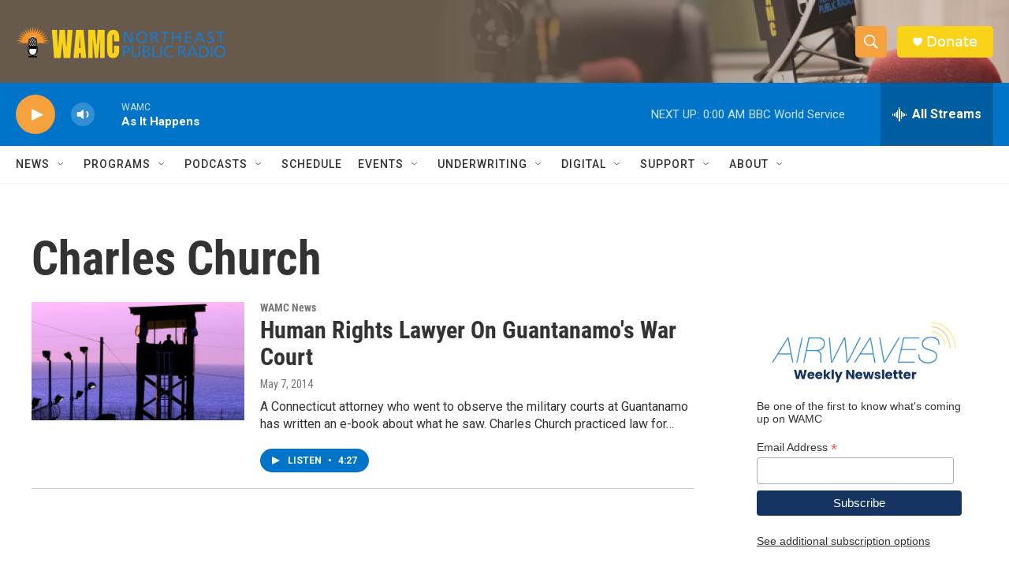

--- FILE ---
content_type: text/html; charset=utf-8
request_url: https://www.google.com/recaptcha/api2/aframe
body_size: 268
content:
<!DOCTYPE HTML><html><head><meta http-equiv="content-type" content="text/html; charset=UTF-8"></head><body><script nonce="e84JBXnHFYA8z_NNHTqwng">/** Anti-fraud and anti-abuse applications only. See google.com/recaptcha */ try{var clients={'sodar':'https://pagead2.googlesyndication.com/pagead/sodar?'};window.addEventListener("message",function(a){try{if(a.source===window.parent){var b=JSON.parse(a.data);var c=clients[b['id']];if(c){var d=document.createElement('img');d.src=c+b['params']+'&rc='+(localStorage.getItem("rc::a")?sessionStorage.getItem("rc::b"):"");window.document.body.appendChild(d);sessionStorage.setItem("rc::e",parseInt(sessionStorage.getItem("rc::e")||0)+1);localStorage.setItem("rc::h",'1768969181084');}}}catch(b){}});window.parent.postMessage("_grecaptcha_ready", "*");}catch(b){}</script></body></html>